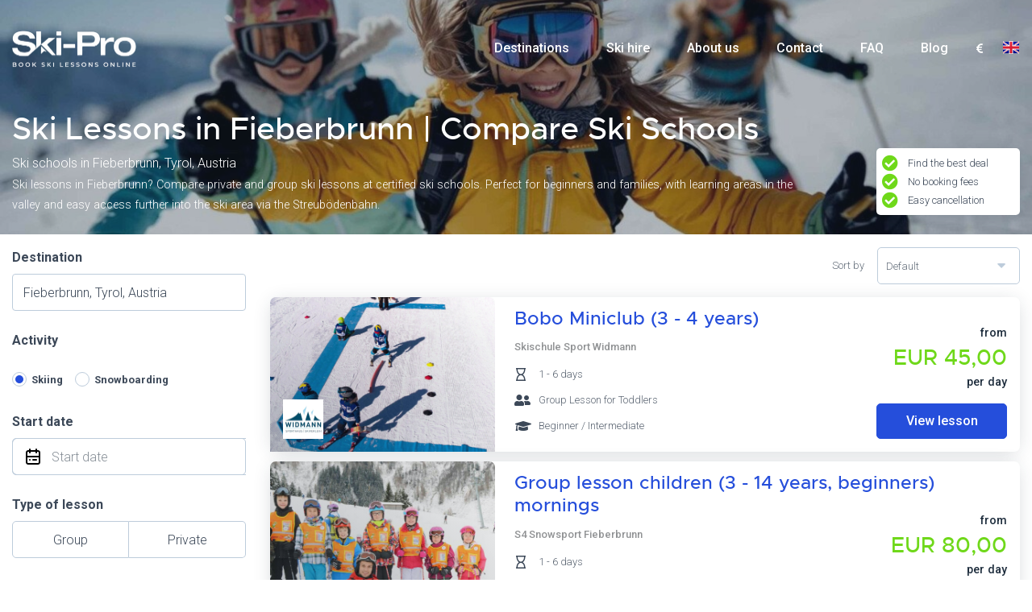

--- FILE ---
content_type: text/html; charset=UTF-8
request_url: https://ski-pro.com/en/ski-lessons/austria/tyrol/fieberbrunn
body_size: 18573
content:
<!DOCTYPE html>
<html lang="en" class="h-100">
<head>
    <meta charset="utf-8">
    <meta http-equiv="X-UA-Compatible" content="IE=edge">
    <meta name="viewport" content="width=device-width, initial-scale=1">
    <link rel="canonical" href="https://ski-pro.com/en/ski-lessons/austria/tyrol/fieberbrunn" />

    <!-- Meta -->
            <title>Ski lessons in Fieberbrunn | Ski-Pro</title>
    <meta name="title" content="Ski lessons in Fieberbrunn">
    <meta name="keywords" content="Skipro">
    <meta name="description" content="Ski lessons in Fieberbrunn for all ages and levels. Compare and book group or private ski lessons with top ski schools in Fieberbrunn. Fast, easy &amp; at the best price.">

    <link rel="shortcut icon" href="https://ski-pro.com/images/favicon.png" type="image/gif" />
    <meta property="og:image" content="https://ski-pro.com/images/ski-pro-fb.jpg" />

    <!-- CSRF Token -->
    <meta name="csrf-token" content="OdhpWHILnvrc9Vu64CsPCuLgyDv7RjOSqcInbwWf">

    
        <!-- Global site tag (gtag.js) - Google Analytics -->
    <script>
        window.dataLayer = window.dataLayer || [];
        function gtag(){dataLayer.push(arguments);}
        gtag('js', new Date());
        gtag('config', 'G-C7Z8DCC1SV');
    </script>
    <!-- Google Analytics -->
    <!-- removed 2nd GA script -->
    <!-- Google Tag Manager -->
    <script>(function(w,d,s,l,i){w[l]=w[l]||[];w[l].push({'gtm.start':
                new Date().getTime(),event:'gtm.js'});var f=d.getElementsByTagName(s)[0],
            j=d.createElement(s),dl=l!='dataLayer'?'&l='+l:'';j.async=true;j.src=
            'https://www.googletagmanager.com/gtm.js?id='+i+dl;f.parentNode.insertBefore(j,f);
        })(window,document,'script','dataLayer','GTM-N3L637F');</script>
    <!-- End Google Tag Manager -->
    </head>
<body class="h-100">
    <!-- Google Tag Manager (noscript) -->
    <noscript><iframe src="https://www.googletagmanager.com/ns.html?id=GTM-N3L637F"
                      height="0" width="0" style="display:none;visibility:hidden"></iframe></noscript>
    <!-- End Google Tag Manager (noscript) -->





<div id="app" class="site-wrapper h-100 d-flex flex-column">
    <header class="header header-brand front">
    <div class="header-wrapper">
        <div class="header-fixed">
            <div class="container">
                <nav class="navbar navbar-expand-lg navbar-light px-0">
                    <a class="navbar-brand brand-logo" href="https://ski-pro.com/en">
                        <img src="https://ski-pro.com/images/ski-logo-white.webp"
                             data-white-logo="https://ski-pro.com/images/ski-logo-white.webp"
                             data-blue-logo="https://ski-pro.com/images/ski-logo.webp"
                             alt="Ski-Pro" width="50%" height="50%">
                    </a>
                    <span class="referrer-logo">
                        <img src=""
                             data-white-logo=""
                             data-blue-logo=""
                             class="referrer-logo d-none" alt="">
                    </span>
                    <button class="navbar-toggler collapsed"
                            type="button"
                            data-toggle="collapse"
                            data-target="#navbarHeader"
                            aria-controls="navbarHeader"
                            aria-expanded="false"
                            aria-label="Toggle navigation">
                        <span></span>
                    </button>
                    <div class="collapse navbar-collapse" id="navbarHeader">
                        <ul class="navbar-nav ml-auto navbar-skipro">
                            <li class="nav-item ">
                                <a class="nav-link"
                                   href="https://ski-pro.com/en/destinations">Destinations</a>
                            </li>
                                                            <li class="nav-item ">
                                                                            <a class="nav-link" href="https://www.alpinresorts.com/en/ski-rental?referer=ski-pro.com">
                                            Ski hire</a>
                                                                    </li>
                                                            <li class="nav-item ">
                                                                            <a class="nav-link" href="https://ski-pro.com/en/about-us"
                                           data-slugs="{&quot;en&quot;:&quot;about-us&quot;,&quot;nl&quot;:&quot;over-ons&quot;,&quot;de&quot;:&quot;uber-uns&quot;,&quot;fr&quot;:&quot;a-propos-de-nous&quot;}">
                                            About us</a>
                                                                    </li>
                                                            <li class="nav-item ">
                                                                            <a class="nav-link" href="https://ski-pro.com/en/contact"
                                           data-slugs="{&quot;en&quot;:&quot;contact&quot;,&quot;nl&quot;:&quot;contact&quot;,&quot;de&quot;:&quot;contact&quot;,&quot;fr&quot;:&quot;contact&quot;}">
                                            Contact</a>
                                                                    </li>
                                                            <li class="nav-item ">
                                                                            <a class="nav-link" href="https://ski-pro.com/en/faq"
                                           data-slugs="{&quot;en&quot;:&quot;faq&quot;,&quot;nl&quot;:&quot;veelgestelde-vragen&quot;,&quot;de&quot;:&quot;haeufig-gestellte-fragen&quot;,&quot;fr&quot;:&quot;questions-frequentes&quot;}">
                                            FAQ</a>
                                                                    </li>
                                                        <li class="nav-item ">
                                <a class="nav-link"
                                   href="https://blog.ski-pro.com/en">
                                    Blog
                                </a>
                            </li>
                        </ul>
                        <div class="d-flex align-items-center justify-content-center header-right">
                            <div class="p-1 pr-lg-3 currency-dropdown">
                                <select name="currency" id="app_currency" class="form-control select2-init"
                                        data-template-item-result="currency"
                                        data-template="brand-small-special"
                                        data-direction="rtl"
                                        data-search="false">
                                                                            <option value="EUR"
                                                data-url="https://ski-pro.com/currency/EUR"
                                            selected>EUR</option>
                                                                            <option value="CHF"
                                                data-url="https://ski-pro.com/currency/CHF"
                                            >CHF</option>
                                                                            <option value="GBP"
                                                data-url="https://ski-pro.com/currency/GBP"
                                            >GBP</option>
                                                                    </select>
                            </div>
                            <div class="p-1 pl-lg-0 country-dropdown" style="margin-top:-19px;">
                                <select name="lang" id="app_lang" class="form-control select2-init"
                                        data-template-item-result="flag"
                                        data-template="brand-small-special"
                                        data-direction="rtl"
                                        data-search="false">
                                                                            <option value="en"
                                                data-url="https://ski-pro.com/en/ski-lessons/austria/tyrol/fieberbrunn"
                                            selected>English</option>
                                                                            <option value="nl"
                                                data-url="https://ski-pro.com/nl/skiles/oostenrijk/tirol/fieberbrunn"
                                            >Dutch</option>
                                                                            <option value="de"
                                                data-url="https://ski-pro.com/de/skikurs/oesterreich/tirol/fieberbrunn"
                                            >German</option>
                                                                            <option value="fr"
                                                data-url="https://ski-pro.com/fr/cours-de-ski/autriche/tyrol/fieberbrunn"
                                            >French</option>
                                                                    </select>
                            </div>
                        </div>
                    </div>
                </nav>
            </div>
        </div>
    </div>
</header>
    <main class="main align-self-stretch">
            <div class="results-page">
        <div class="results-header location-header v2-result-header">
            <div class="bg">
                                <img srcset="https://ski-pro.com/storage/34024/responsive-images/Website-banner-Ski-Pro___responsive_hero_image_3850_1870.jpg 3850w, https://ski-pro.com/storage/34024/responsive-images/Website-banner-Ski-Pro___responsive_hero_image_3221_1564.jpg 3221w, https://ski-pro.com/storage/34024/responsive-images/Website-banner-Ski-Pro___responsive_hero_image_2695_1309.jpg 2695w, https://ski-pro.com/storage/34024/responsive-images/Website-banner-Ski-Pro___responsive_hero_image_2254_1095.jpg 2254w, https://ski-pro.com/storage/34024/responsive-images/Website-banner-Ski-Pro___responsive_hero_image_1886_916.jpg 1886w, https://ski-pro.com/storage/34024/responsive-images/Website-banner-Ski-Pro___responsive_hero_image_1578_766.jpg 1578w, https://ski-pro.com/storage/34024/responsive-images/Website-banner-Ski-Pro___responsive_hero_image_1320_641.jpg 1320w, https://ski-pro.com/storage/34024/responsive-images/Website-banner-Ski-Pro___responsive_hero_image_1104_536.jpg 1104w, https://ski-pro.com/storage/34024/responsive-images/Website-banner-Ski-Pro___responsive_hero_image_924_449.jpg 924w, https://ski-pro.com/storage/34024/responsive-images/Website-banner-Ski-Pro___responsive_hero_image_773_375.jpg 773w, https://ski-pro.com/storage/34024/responsive-images/Website-banner-Ski-Pro___responsive_hero_image_647_314.jpg 647w, [data-uri] 32w" class="image-smart-cover" alt="title.ski_lessons_and_ski_schools_in Fieberbrunn, Tyrol, Austria" title="title.ski_lessons_and_ski_schools_in Fieberbrunn, Tyrol, Austria">
                            </div>
            <div class="container">
                <div class="results-header-box d-flex align-items-end">
                    <div>
                                                    <h1 class="destination"></h1>
                            <h2 class="destination-results d-none d-md-block"></h2>
                                                    <h3 class="destination-introtext d-none d-md-block">Ski lessons in Fieberbrunn? Compare private and group ski lessons at certified ski schools. Perfect for beginners and families, with learning areas in the valley and easy access further into the ski area via the Streubödenbahn.</h3>
                                                <div class="notes">
                                                            <div class="item"><i class="fas fa-check-circle"></i>Find the best deal</div>
                                                            <div class="item"><i class="fas fa-check-circle"></i>No booking fees</div>
                                                            <div class="item"><i class="fas fa-check-circle"></i>Easy cancellation</div>
                                                        <!--- <div class="trustpilot-widget" style="margin:10px" data-locale="en-US" data-template-id="5419b6a8b0d04a076446a9ad" data-businessunit-id="5e4f3f6d7f1d4c0001e4f5e5" data-style-height="24px" data-style-width="100%" data-theme="light">
                                <a href="https://www.trustpilot.com/review/ski-pro.com" target="_blank" rel="noopener">Trustpilot</a>
                            </div> --->
                        </div>
                    </div>
                </div>
            </div>
        </div>
        <div class="search-results v2-search-results">
            <div class="container">
                <div class="row">
                    <div class="col-lg-3 search-results-sidebar">
                        <div class="search-results-actions"
                             data-translations="{&quot;from&quot;:&quot;from&quot;,&quot;fill_data&quot;:&quot;Please fill data in search form&quot;,&quot;choose_lessons&quot;:&quot;View lesson&quot;,&quot;reviews&quot;:&quot;Reviews&quot;}"
                             data-url="https://ski-pro.com/ajax/search_lessons">

                            <form action="https://ski-pro.com/en/ski-lessons/austria/tyrol/fieberbrunn"
                                  data-url="https://ski-pro.com/en"
                                  method="GET"
                                  id="search_lessons">
                                <input type="hidden" name="sort" class="sort-filter trigger-change" value="default">
                                <input type="hidden" name="per_page" class="per-page-filter trigger-change" value="20">
                                <input type="hidden" name="page" class="page-filter trigger-change" value="1">
                                <div class="srs-group with-logic">
                                    <div class="form-group mb-4 srs-destination">
                                        <label for="search_destination">Destination</label>
                                        <input type="text" class="form-control form-control-md autocomplete-control"
                                               data-url="https://ski-pro.com/ajax/destinations"
                                               id="search_destination"
                                               value="Fieberbrunn, Tyrol, Austria"
                                               data-target-submit="#search_lessons"
                                               data-lpignore="true"
                                               autocomplete="off"
                                               placeholder="Where are you going?">
                                        <input type="hidden" id="hs_country" value="austria">
                                        <input type="hidden" id="hs_region" value="tyrol">
                                        <input type="hidden" id="hs_location" value="fieberbrunn">

                                    </div>

                                    <div class="form-group">
                                        <label for="search-activity">Activity</label>

                                        <div class=" mb-4 srs-type">
                                            <div class="form-check form-check-inline">
                                                <input class="form-check-input trigger-change" type="radio" data-value="0" name="activity" id="type_skiing" value="ski-lessons" checked>
                                                <label class="form-check-label" for="type_skiing">Skiing</label>
                                            </div>
                                            <div class="form-check form-check-inline">
                                                <input class="form-check-input trigger-change" type="radio" data-value="1" name="activity" id="type_snowboarding" value="snowboard-lessons">
                                                <label class="form-check-label" for="type_snowboarding">Snowboarding</label>
                                            </div>
                                        </div>

                                    </div>
                                    <div class="form-group mb-4 static srs-date">
                                        <label for="search_start_date">
                                            Start date
                                        </label>
                                        <div class="input-group date datetimepicker-default direction-left"
                                             id="search_start_date"
                                             data-min="23/01/2026"
                                             data-target-input="nearest">
                                            <input type="text" class="form-control form-control-md datetimepicker-input trigger-change" name="start_date"
                                                   placeholder="Start date"
                                                   autocomplete="off"
                                                   value="21/01/2026"
                                                   data-target="#search_start_date">
                                            <div class="input-group-append" data-target="#search_start_date" data-toggle="datetimepicker">
                                                <div class="input-group-text">
                                                    <i class="sp-calendar"></i>
                                                </div>
                                            </div>
                                        </div>
                                    </div>
                                    <div class="form-group mb-4 srs-lesson">
                                        <label for="search_type_of_lesson">Type of lesson</label>
                                        <div class="select-switcher loading medium">
                                            <select id="search_type_of_lesson" class="trigger-change" name="type">
                                                <option></option>
                                                <option value="1">Group</option>
                                                <option value="0">Private</option>
                                            </select>
                                            <div class="select-switcher-option select-switcher-item no-icons">
                                                Group
                                            </div>
                                            <div class="select-switcher-option select-switcher-item no-icons">
                                                Private
                                            </div>
                                        </div>
                                    </div>
                                    <div class="form-group mb-4 static srs-participants">
                                        <label for="participants">Participants</label>
                                        <div data-amount-counter-limit="12" data-min="1" class="amount-counter medium horizontal">
                                            <a href="#" class="ac-nav ac-minus"><span class="glyphicon glyphicon-minus"></span></a>
                                            <input value="1" class="form-control form-control-md participants-range trigger-change"
                                                   placeholder="Participants"
                                                   id="participants"
                                                   name="participants">
                                            <a href="#" class="ac-nav ac-plus"><span class="glyphicon glyphicon-plus"></span></a>
                                        </div>
                                    </div>
                                </div>
                                <div class="srs-group mb-4">
                                    <h3>Filters</h3>
                                    <div class="srs-item" id="filter-group-age">
                                        <h4>Age group</h4>
                                                                                    <div class="form-check form-group mb-2">
                                                <input class="form-check-input trigger-change filter-input" type="checkbox"
                                                       name="ages[]"
                                                       value="10"
                                                       id="age_10" >
                                                <label class="form-check-label" for="age_10">
                                                    Children
                                                </label>
                                            </div>
                                                                                    <div class="form-check form-group mb-2">
                                                <input class="form-check-input trigger-change filter-input" type="checkbox"
                                                       name="ages[]"
                                                       value="11"
                                                       id="age_11" >
                                                <label class="form-check-label" for="age_11">
                                                    Teenagers
                                                </label>
                                            </div>
                                                                                    <div class="form-check form-group mb-2">
                                                <input class="form-check-input trigger-change filter-input" type="checkbox"
                                                       name="ages[]"
                                                       value="12"
                                                       id="age_12" >
                                                <label class="form-check-label" for="age_12">
                                                    Adults
                                                </label>
                                            </div>
                                                                                    <div class="form-check form-group mb-2">
                                                <input class="form-check-input trigger-change filter-input" type="checkbox"
                                                       name="ages[]"
                                                       value="59"
                                                       id="age_59" >
                                                <label class="form-check-label" for="age_59">
                                                    Toddlers
                                                </label>
                                            </div>
                                                                            </div>
                                    <div class="srs-item" id="filter-group-level">
                                        <h4>Experience level</h4>
                                                                                    <div class="form-check form-group mb-2">
                                                <input class="form-check-input trigger-change filter-input" type="checkbox"
                                                       name="levels[]"
                                                       value="13"
                                                       id="level_13" >
                                                <label class="form-check-label" for="level_13">
                                                    Beginner
                                                </label>
                                            </div>
                                                                                    <div class="form-check form-group mb-2">
                                                <input class="form-check-input trigger-change filter-input" type="checkbox"
                                                       name="levels[]"
                                                       value="14"
                                                       id="level_14" >
                                                <label class="form-check-label" for="level_14">
                                                    Intermediate
                                                </label>
                                            </div>
                                                                                    <div class="form-check form-group mb-2">
                                                <input class="form-check-input trigger-change filter-input" type="checkbox"
                                                       name="levels[]"
                                                       value="15"
                                                       id="level_15" >
                                                <label class="form-check-label" for="level_15">
                                                    Advanced
                                                </label>
                                            </div>
                                                                                    <div class="form-check form-group mb-2">
                                                <input class="form-check-input trigger-change filter-input" type="checkbox"
                                                       name="levels[]"
                                                       value="16"
                                                       id="level_16" >
                                                <label class="form-check-label" for="level_16">
                                                    Expert
                                                </label>
                                            </div>
                                                                            </div>
                                    <div class="srs-item" id="filter-group-language">
                                        <h4>Language</h4>
                                                                                    <div class="form-check form-group mb-2">
                                                <input class="form-check-input trigger-change filter-input" type="checkbox"
                                                       name="languages[]"
                                                       value="38"
                                                       id="language_38" >
                                                <label class="form-check-label" for="language_38">
                                                    English
                                                </label>
                                            </div>
                                                                                    <div class="form-check form-group mb-2">
                                                <input class="form-check-input trigger-change filter-input" type="checkbox"
                                                       name="languages[]"
                                                       value="39"
                                                       id="language_39" >
                                                <label class="form-check-label" for="language_39">
                                                    German
                                                </label>
                                            </div>
                                                                                    <div class="form-check form-group mb-2">
                                                <input class="form-check-input trigger-change filter-input" type="checkbox"
                                                       name="languages[]"
                                                       value="40"
                                                       id="language_40" >
                                                <label class="form-check-label" for="language_40">
                                                    French
                                                </label>
                                            </div>
                                                                                    <div class="form-check form-group mb-2">
                                                <input class="form-check-input trigger-change filter-input" type="checkbox"
                                                       name="languages[]"
                                                       value="41"
                                                       id="language_41" >
                                                <label class="form-check-label" for="language_41">
                                                    Italian
                                                </label>
                                            </div>
                                                                                    <div class="form-check form-group mb-2">
                                                <input class="form-check-input trigger-change filter-input" type="checkbox"
                                                       name="languages[]"
                                                       value="42"
                                                       id="language_42" >
                                                <label class="form-check-label" for="language_42">
                                                    Spanish
                                                </label>
                                            </div>
                                                                                    <div class="form-check form-group mb-2">
                                                <input class="form-check-input trigger-change filter-input" type="checkbox"
                                                       name="languages[]"
                                                       value="43"
                                                       id="language_43" >
                                                <label class="form-check-label" for="language_43">
                                                    Portuguese
                                                </label>
                                            </div>
                                                                                    <div class="form-check form-group mb-2">
                                                <input class="form-check-input trigger-change filter-input" type="checkbox"
                                                       name="languages[]"
                                                       value="44"
                                                       id="language_44" >
                                                <label class="form-check-label" for="language_44">
                                                    Russian
                                                </label>
                                            </div>
                                                                                    <div class="form-check form-group mb-2">
                                                <input class="form-check-input trigger-change filter-input" type="checkbox"
                                                       name="languages[]"
                                                       value="45"
                                                       id="language_45" >
                                                <label class="form-check-label" for="language_45">
                                                    Dutch
                                                </label>
                                            </div>
                                                                                    <div class="form-check form-group mb-2">
                                                <input class="form-check-input trigger-change filter-input" type="checkbox"
                                                       name="languages[]"
                                                       value="60"
                                                       id="language_60" >
                                                <label class="form-check-label" for="language_60">
                                                    Danish
                                                </label>
                                            </div>
                                                                                    <div class="form-check form-group mb-2">
                                                <input class="form-check-input trigger-change filter-input" type="checkbox"
                                                       name="languages[]"
                                                       value="61"
                                                       id="language_61" >
                                                <label class="form-check-label" for="language_61">
                                                    Swedish
                                                </label>
                                            </div>
                                                                                    <div class="form-check form-group mb-2">
                                                <input class="form-check-input trigger-change filter-input" type="checkbox"
                                                       name="languages[]"
                                                       value="62"
                                                       id="language_62" >
                                                <label class="form-check-label" for="language_62">
                                                    Norwegian
                                                </label>
                                            </div>
                                                                                    <div class="form-check form-group mb-2">
                                                <input class="form-check-input trigger-change filter-input" type="checkbox"
                                                       name="languages[]"
                                                       value="63"
                                                       id="language_63" >
                                                <label class="form-check-label" for="language_63">
                                                    Hungarian
                                                </label>
                                            </div>
                                                                                    <div class="form-check form-group mb-2">
                                                <input class="form-check-input trigger-change filter-input" type="checkbox"
                                                       name="languages[]"
                                                       value="64"
                                                       id="language_64" >
                                                <label class="form-check-label" for="language_64">
                                                    Bulgarian
                                                </label>
                                            </div>
                                                                                    <div class="form-check form-group mb-2">
                                                <input class="form-check-input trigger-change filter-input" type="checkbox"
                                                       name="languages[]"
                                                       value="65"
                                                       id="language_65" >
                                                <label class="form-check-label" for="language_65">
                                                    Polish
                                                </label>
                                            </div>
                                                                            </div>
                                    <div class="srs-item" id="filter-group-service">
                                        <h4>Additional service</h4>
                                        <div class="form-check form-group mb-2">
                                            <input class="form-check-input trigger-change filter-input" type="checkbox"
                                                   name="lunch"
                                                   value="1"
                                                   id="lunch">
                                            <label class="form-check-label" for="lunch">
                                                Lunch
                                            </label>
                                        </div>
                                        <div class="form-check form-group mb-2">
                                            <input class="form-check-input trigger-change filter-input" type="checkbox"
                                                   name="equipment"
                                                   value="1"
                                                   id="equipment">
                                            <label class="form-check-label" for="equipment">
                                                Equipment rental
                                            </label>
                                        </div>
                                    </div>
                                </div>
                                <a href="#" class="btn-reset btn-reset-filters">Reset filters</a>
                                <div class="modal fade" id="filterModal" tabindex="-1" role="dialog" aria-labelledby="exampleModalCenterTitle" aria-hidden="true">
                                    <div class="modal-dialog modal-dialog-centered bd-example-modal-xl" role="document">
                                        <div class="modal-content">
                                            <div class="modal-header">
                                                <h5 class="modal-title" id="exampleModalCenterTitle">Search and Filters</h5>
                                                <button type="button" class="close" data-dismiss="modal" aria-label="Close">
                                                    <span aria-hidden="true">&times;</span>
                                                </button>
                                            </div>
                                            <div class="modal-body"></div>
                                            <div class="modal-footer">
                                                <button type="button" class="btn btn-secondary" data-dismiss="modal">Close</button>
                                                <button type="button" class="btn btn-primary" data-dismiss="modal">Search</button>
                                            </div>
                                        </div>
                                    </div>
                                </div>
                            </form>
                        </div>
                    </div>
                    <div class="col-lg-9 search-results-content">
                        <div class="search-results-bar">
                            <div class="srb-right">
                                <div class="srb-group d-lg-flex">
                                    <label for="sort_by">Sort by</label>
                                    <select name="sort_by" id="sort_by" class="form-control select2-init" data-placeholder="Select sorting .." data-search="false">
                                        <option></option>
                                        <option value="default"  selected>Default</option>
                                        <option value="price" >Price (low to high)</option>
                                        <option value="alpha" >Alphabetically (A-Z)</option>
                                        <option value="reviews" >Reviews (high to low)</option>
                                    </select>
                                </div>
                            </div>
                            <div class="srb-left">
                                <div class="search-tag-wrapper">
                                    <div class="search-tag-scroll">
                                        <div class="search-tag-list owl-carousel"></div>
                                    </div>
                                </div>
                            </div>
                            <a href="#" class="btn btn-primary d-block d-lg-none" data-toggle="modal" data-target="#filterModal">Filter</a>
                        </div>
                        <div class="search-results-list"></div>
                        <div class="search-results-footer">
                            <div class="d-block d-md-flex justify-content-between">
                                <div class="srb-group d-flex justify-content-center justify-content-md-start">
                                    <label for="page">Results per page</label>
                                    <div class="d-flex justify-content-center justify-content-md-start">
                                        <div class="page-field">
                                            <select name="per_page" id="per_page" class="form-control select2-init" data-search="false">
                                                                                                    <option value="5" >5</option>
                                                                                                    <option value="10" >10</option>
                                                                                                    <option value="15" >15</option>
                                                                                                    <option value="20"  selected>20</option>
                                                                                            </select>
                                        </div>
                                    </div>
                                </div>
                                <div class="srb-group d-lg-flex pagination-row justify-content-center justify-content-md-start">
                                    <label>Page</label>
                                </div>
                            </div>
                        </div>
                    </div>
                </div>
            </div>
        </div>
    </div>
    <div class="results-description">
        <div class="container">
                            <div class="description"><p>Looking to experience the magic of skiing in the heart of the Austrian Alps? Fieberbrunn is your perfect winter playground! Whether you're a first-time skier or an experienced snow lover looking to fine-tune your skills, the right ski lessons can make all the difference. With its beautiful slopes, welcoming atmosphere, and top-notch ski schools, Fieberbrunn is the ideal destination for anyone wanting to learn to ski in Fieberbrunn.</p>
<h2>Why Fieberbrunn is Perfect for Ski Lessons</h2>
<p>Fieberbrunn is part of the Skicircus Saalbach Hinterglemm Leogang Fieberbrunn, one of the largest and most diverse ski areas in Austria. Its range of terrains makes it the perfect spot for both beginners and seasoned skiers. Whether you're interested in a group ski course in Fieberbrunn to meet fellow enthusiasts or prefer private ski lessons in Fieberbrunn for one-on-one coaching, there's something for everyone.</p>
<h2>Top Ski Schools in Fieberbrunn</h2>
<p>At Ski-Pro, we partner with the best ski schools in Fieberbrunn to provide high-quality instruction for all ages and abilities. Whether you're aiming to conquer the basics or master the slopes, we've got you covered with two excellent schools. Skischule Sport Widmann<span style="font-family: -apple-system, BlinkMacSystemFont, 'Segoe UI', Roboto, Oxygen, Ubuntu, Cantarell, 'Open Sans', 'Helvetica Neue', sans-serif;">&nbsp;is known for its experienced and friendly instructors who make learning to ski fun and rewarding. Whether you're joining a </span>group ski course in Fieberbrunn<span style="font-family: -apple-system, BlinkMacSystemFont, 'Segoe UI', Roboto, Oxygen, Ubuntu, Cantarell, 'Open Sans', 'Helvetica Neue', sans-serif;"> or opting for private lessons, the team at Skischule Sport Widmann is dedicated to helping you progress at your own pace while enjoying every moment. </span><span style="font-family: -apple-system, BlinkMacSystemFont, 'Segoe UI', Roboto, Oxygen, Ubuntu, Cantarell, 'Open Sans', 'Helvetica Neue', sans-serif;">If you're looking for more tailored instruction, </span>S4 Snowsport Fieberbrunn<span style="font-family: -apple-system, BlinkMacSystemFont, 'Segoe UI', Roboto, Oxygen, Ubuntu, Cantarell, 'Open Sans', 'Helvetica Neue', sans-serif;"> is an excellent choice. With smaller class sizes and personalized lessons, their experienced </span>ski instructors in Fieberbrunn<span style="font-family: -apple-system, BlinkMacSystemFont, 'Segoe UI', Roboto, Oxygen, Ubuntu, Cantarell, 'Open Sans', 'Helvetica Neue', sans-serif;"> focus on your individual needs, ensuring a more focused and effective learning experience.</span></p>
<h2>Group vs. Private Ski Lessons in Fieberbrunn: What&rsquo;s Right for You?</h2>
<p>One of the great things about booking with Ski-Pro is the variety of options available to suit every skier&rsquo;s preferences.</p>
<h3>Group ski courses in Fieberbrunn</h3>
<p><span style="font-family: -apple-system, BlinkMacSystemFont, 'Segoe UI', Roboto, Oxygen, Ubuntu, Cantarell, 'Open Sans', 'Helvetica Neue', sans-serif;">If you're someone who thrives in a social learning environment, a group course is a fantastic way to connect with fellow learners. Share the joy (and challenges) of mastering your ski skills together, while having fun on the slopes.</span></p>
<h3>Private ski lessons in Fieberbrunn</h3>
<p><span style="font-family: -apple-system, BlinkMacSystemFont, 'Segoe UI', Roboto, Oxygen, Ubuntu, Cantarell, 'Open Sans', 'Helvetica Neue', sans-serif;">For those looking for a more personalized experience, private lessons offer one-on-one attention. Whether you're a beginner needing extra guidance or an advanced skier aiming to perfect your turns, a private lesson provides customized coaching to fast-track your progress.</span></p>
<h2>Why Book Your Ski Lessons with Ski-Pro?</h2>
<p>Booking your ski lessons in Fieberbrunn through Ski-Pro ensures that you have access to the best instructors and schools, with the convenience of online booking. You can easily compare options, choose your preferred ski school, and find the ideal lesson type to suit your level and schedule. Whether you&rsquo;re a complete beginner or a seasoned skier looking to refine your technique, Ski-Pro connects you with trusted ski instructors in Fieberbrunn who are passionate about sharing their love for the sport. Our partner schools, Skischule Sport Widmann and S4 Snowsport Fieberbrunn, are committed to making your ski journey both enjoyable and rewarding.</p>
<h2>Ready to Hit the Slopes?</h2>
<p>If you're eager to learn to ski in Fieberbrunn, there's no better time to start than now. Book your ski lessons in Fieberbrunn with Ski-Pro and get ready for an unforgettable winter adventure! With world-class ski schools and expert instructors, your time on the slopes will be packed with fun, excitement, and progress. Don't wait&mdash;embrace the thrill of skiing in Fieberbrunn today with Ski-Pro! Whether you're booking a group ski course in Fieberbrunn or private ski lessons in Fieberbrunn, we make it easy for you to find the perfect fit for your next alpine adventure.</p></div>
                    </div>
    </div>
    </main>
    <footer class="footer d-flex mt-auto" id="footer">
    <div class="footer-wrapper flex-grow-1">
        <div class="footer-top">
            <div class="container">
                <div class="row">
                    <div class="col-lg-3 col-md-6 text-md-left text-center">
                        <h3>Ski-Pro B.V.</h3>
                        <div class="contact-info">
                            <p>
                                UK <a href="tel:+44 0808 304 8371">+44 (0)808 304 8371</a><br>
                                NL <a href="tel:+31 0575 788 002">+31 (0)575 788 002</a><br>
                            </p>
                            <p class="d-block d-md-none">Registered under Dutch Chamber of Commerce no. 76144720</p>
                            <p class="d-block d-md-none">VAT: NL860523263B01</p>
                        </div>
                    </div>
                    <div class="col-lg-3 col-md-6 text-md-left text-center">
                        <h3>Navigation</h3>
                        <ul class="nav d-block">
                            <li class="nav-item ">
                                <a href="https://ski-pro.com/en">Home</a>
                            </li>
                            <li class="nav-item ">
                                <a href="https://ski-pro.com/en/destinations">Destinations</a>
                            </li>
                                                            <li class="nav-item ">
                                    <a href="https://ski-pro.com/en/about-us" data-slugs="{&quot;en&quot;:&quot;about-us&quot;,&quot;nl&quot;:&quot;over-ons&quot;,&quot;de&quot;:&quot;uber-uns&quot;,&quot;fr&quot;:&quot;a-propos-de-nous&quot;}">About us</a>
                                </li>
                                                            <li class="nav-item ">
                                    <a href="https://ski-pro.com/en/contact" data-slugs="{&quot;en&quot;:&quot;contact&quot;,&quot;nl&quot;:&quot;contact&quot;,&quot;de&quot;:&quot;contact&quot;,&quot;fr&quot;:&quot;contact&quot;}">Contact</a>
                                </li>
                                                            <li class="nav-item ">
                                    <a href="https://ski-pro.com/en/faq" data-slugs="{&quot;en&quot;:&quot;faq&quot;,&quot;nl&quot;:&quot;veelgestelde-vragen&quot;,&quot;de&quot;:&quot;haeufig-gestellte-fragen&quot;,&quot;fr&quot;:&quot;questions-frequentes&quot;}">FAQ</a>
                                </li>
                                                        <li class="nav-item ">
                                <a href="https://ski-pro.com/en/sitemap">Sitemap</a>
                            </li>
                        </ul>
                    </div>
                    <div class="col-lg-3 col-md-6 text-md-left text-center">
                        <h3>Find us on Social Media</h3>
                        <ul class="social-buttons d-flex justify-content-md-start justify-content-center">
                            <li class="pr-3"><a href="https://www.facebook.com/skiprofs/" target="_blank" aria-label="Facebook"><i class="fab fa-facebook"></i></a></li>
                            <li class="pr-3"><a href="https://www.instagram.com/skipro_official/" target="_blank" aria-label="Instagram"><i class="fab fa-instagram"></i></a></li>
                        </ul>
                    </div>
                                    </div>
            </div>
        </div>
        <div class="footer-bottom">
            <div class="container text-md-left text-center">
                <div class="row">
                    <div class="col-md-8">
                        <div class="copyright">Copyright Ski-Pro 2026 - All Rights Reserved <span class="d-none d-md-inline"> - Registered under Dutch Chamber of Commerce no. 76144720 - VAT: NL860523263B01</span></div>
                    </div>
                    <div class="col-md-4">
                        <div class="nav-lang d-flex justify-content-md-end justify-content-center align-items-center">
                                                            <a href="https://ski-pro.com/en/ski-lessons/austria/tyrol/fieberbrunn" class=""><img
                                        src="https://ski-pro.com/images/flags/en.svg" alt="English" width="100%" height="100%"></a>
                                                            <a href="https://ski-pro.com/nl/skiles/oostenrijk/tirol/fieberbrunn" class="pl-2"><img
                                        src="https://ski-pro.com/images/flags/nl.svg" alt="Dutch" width="100%" height="100%"></a>
                                                            <a href="https://ski-pro.com/de/skikurs/oesterreich/tirol/fieberbrunn" class="pl-2"><img
                                        src="https://ski-pro.com/images/flags/de.svg" alt="German" width="100%" height="100%"></a>
                                                            <a href="https://ski-pro.com/fr/cours-de-ski/autriche/tyrol/fieberbrunn" class="pl-2"><img
                                        src="https://ski-pro.com/images/flags/fr.svg" alt="French" width="100%" height="100%"></a>
                                                    </div>
                    </div>
                </div>
            </div>
        </div>
    </div>
</footer>
</div>
<!-- Modals -->
<!-- JavaScripts -->
<script type="text/javascript">
    var Ziggy = {
        namedRoutes: {"ajax_discount_code.apply":{"uri":"ajax\/discount_code\/{lesson_slug}","methods":["POST"],"domain":null},"ajax_booking_paid":{"uri":"ajax\/paid\/{booking}","methods":["POST"],"domain":null},"ajax_booking_location_pay":{"uri":"ajax\/location-pay\/{booking}","methods":["POST"],"domain":null},"ajax_regions":{"uri":"management\/country-region\/{country}","methods":["POST"],"domain":null},"ajax_locations":{"uri":"management\/country-locations\/{country}","methods":["POST"],"domain":null},"ajax_destinations":{"uri":"ajax\/destinations","methods":["GET","HEAD"],"domain":null},"ajax_validate_referrer_code":{"uri":"ajax\/validate\/referrer-code","methods":["POST"],"domain":null},"ajax_referrer_logo":{"uri":"ajax\/get\/referrer-logo","methods":["POST"],"domain":null},"ajax_lessons_search":{"uri":"ajax\/search_lessons","methods":["POST"],"domain":null},"ajax_lessons_prices_overview":{"uri":"ajax\/prices_overview\/{product}","methods":["POST"],"domain":null},"ajax_lesson_price":{"uri":"ajax\/lesson_price\/{lesson_slug}","methods":["GET","HEAD"],"domain":null},"ajax_period_shifts":{"uri":"ajax\/period_shifts\/{product}","methods":["POST"],"domain":null},"ajax_equipment_offers":{"uri":"ajax\/equipment\/offers\/{lesson_slug}","methods":["POST"],"domain":null},"logo-ajax.index":{"uri":"ajax\/schools\/{school}\/logo-list","methods":["POST"],"domain":null},"logo-ajax.store":{"uri":"ajax\/schools\/{school}\/logo-save","methods":["POST"],"domain":null},"logo-ajax.destroy":{"uri":"ajax\/schools\/{school}\/logo-destroy","methods":["POST"],"domain":null},"document-ajax.index":{"uri":"ajax\/products\/{product}\/document-list","methods":["POST"],"domain":null},"document-ajax.store":{"uri":"ajax\/products\/{product}\/document-save","methods":["POST"],"domain":null},"document-ajax.destroy":{"uri":"ajax\/products\/{product}\/document-destroy","methods":["POST"],"domain":null},"photo-ajax.index":{"uri":"ajax\/products\/{product}\/photo-list","methods":["POST"],"domain":null},"photo-ajax.store":{"uri":"ajax\/products\/{product}\/photo-save","methods":["POST"],"domain":null},"photo-ajax.destroy":{"uri":"ajax\/products\/{product}\/photo-destroy","methods":["POST"],"domain":null},"photo-ajax.sorting":{"uri":"ajax\/products\/{product}\/photo-sorting","methods":["POST"],"domain":null}},
        baseUrl: 'https://ski-pro.com/',
        baseProtocol: 'https',
        baseDomain: 'ski-pro.com',
        basePort: false,
        defaultParameters: []
    };

    !function(e,t){"object"==typeof exports&&"object"==typeof module?module.exports=t():"function"==typeof define&&define.amd?define("route",[],t):"object"==typeof exports?exports.route=t():e.route=t()}(this,function(){return function(e){var t={};function r(n){if(t[n])return t[n].exports;var o=t[n]={i:n,l:!1,exports:{}};return e[n].call(o.exports,o,o.exports,r),o.l=!0,o.exports}return r.m=e,r.c=t,r.d=function(e,t,n){r.o(e,t)||Object.defineProperty(e,t,{enumerable:!0,get:n})},r.r=function(e){"undefined"!=typeof Symbol&&Symbol.toStringTag&&Object.defineProperty(e,Symbol.toStringTag,{value:"Module"}),Object.defineProperty(e,"__esModule",{value:!0})},r.t=function(e,t){if(1&t&&(e=r(e)),8&t)return e;if(4&t&&"object"==typeof e&&e&&e.__esModule)return e;var n=Object.create(null);if(r.r(n),Object.defineProperty(n,"default",{enumerable:!0,value:e}),2&t&&"string"!=typeof e)for(var o in e)r.d(n,o,function(t){return e[t]}.bind(null,o));return n},r.n=function(e){var t=e&&e.__esModule?function(){return e.default}:function(){return e};return r.d(t,"a",t),t},r.o=function(e,t){return Object.prototype.hasOwnProperty.call(e,t)},r.p="",r(r.s=5)}([function(e,t,r){"use strict";var n=Object.prototype.hasOwnProperty,o=Array.isArray,i=function(){for(var e=[],t=0;t<256;++t)e.push("%"+((t<16?"0":"")+t.toString(16)).toUpperCase());return e}(),a=function(e,t){for(var r=t&&t.plainObjects?Object.create(null):{},n=0;n<e.length;++n)void 0!==e[n]&&(r[n]=e[n]);return r};e.exports={arrayToObject:a,assign:function(e,t){return Object.keys(t).reduce(function(e,r){return e[r]=t[r],e},e)},combine:function(e,t){return[].concat(e,t)},compact:function(e){for(var t=[{obj:{o:e},prop:"o"}],r=[],n=0;n<t.length;++n)for(var i=t[n],a=i.obj[i.prop],u=Object.keys(a),c=0;c<u.length;++c){var l=u[c],s=a[l];"object"==typeof s&&null!==s&&-1===r.indexOf(s)&&(t.push({obj:a,prop:l}),r.push(s))}return function(e){for(;e.length>1;){var t=e.pop(),r=t.obj[t.prop];if(o(r)){for(var n=[],i=0;i<r.length;++i)void 0!==r[i]&&n.push(r[i]);t.obj[t.prop]=n}}}(t),e},decode:function(e,t,r){var n=e.replace(/\+/g," ");if("iso-8859-1"===r)return n.replace(/%[0-9a-f]{2}/gi,unescape);try{return decodeURIComponent(n)}catch(e){return n}},encode:function(e,t,r){if(0===e.length)return e;var n=e;if("symbol"==typeof e?n=Symbol.prototype.toString.call(e):"string"!=typeof e&&(n=String(e)),"iso-8859-1"===r)return escape(n).replace(/%u[0-9a-f]{4}/gi,function(e){return"%26%23"+parseInt(e.slice(2),16)+"%3B"});for(var o="",a=0;a<n.length;++a){var u=n.charCodeAt(a);45===u||46===u||95===u||126===u||u>=48&&u<=57||u>=65&&u<=90||u>=97&&u<=122?o+=n.charAt(a):u<128?o+=i[u]:u<2048?o+=i[192|u>>6]+i[128|63&u]:u<55296||u>=57344?o+=i[224|u>>12]+i[128|u>>6&63]+i[128|63&u]:(a+=1,u=65536+((1023&u)<<10|1023&n.charCodeAt(a)),o+=i[240|u>>18]+i[128|u>>12&63]+i[128|u>>6&63]+i[128|63&u])}return o},isBuffer:function(e){return!(!e||"object"!=typeof e||!(e.constructor&&e.constructor.isBuffer&&e.constructor.isBuffer(e)))},isRegExp:function(e){return"[object RegExp]"===Object.prototype.toString.call(e)},merge:function e(t,r,i){if(!r)return t;if("object"!=typeof r){if(o(t))t.push(r);else{if(!t||"object"!=typeof t)return[t,r];(i&&(i.plainObjects||i.allowPrototypes)||!n.call(Object.prototype,r))&&(t[r]=!0)}return t}if(!t||"object"!=typeof t)return[t].concat(r);var u=t;return o(t)&&!o(r)&&(u=a(t,i)),o(t)&&o(r)?(r.forEach(function(r,o){if(n.call(t,o)){var a=t[o];a&&"object"==typeof a&&r&&"object"==typeof r?t[o]=e(a,r,i):t.push(r)}else t[o]=r}),t):Object.keys(r).reduce(function(t,o){var a=r[o];return n.call(t,o)?t[o]=e(t[o],a,i):t[o]=a,t},u)}}},function(e,t,r){"use strict";var n=String.prototype.replace,o=/%20/g,i=r(0),a={RFC1738:"RFC1738",RFC3986:"RFC3986"};e.exports=i.assign({default:a.RFC3986,formatters:{RFC1738:function(e){return n.call(e,o,"+")},RFC3986:function(e){return String(e)}}},a)},function(e,t,r){"use strict";var n=r(3),o=r(4),i=r(1);e.exports={formats:i,parse:o,stringify:n}},function(e,t,r){"use strict";var n=r(0),o=r(1),i=Object.prototype.hasOwnProperty,a={brackets:function(e){return e+"[]"},comma:"comma",indices:function(e,t){return e+"["+t+"]"},repeat:function(e){return e}},u=Array.isArray,c=Array.prototype.push,l=function(e,t){c.apply(e,u(t)?t:[t])},s=Date.prototype.toISOString,f=o.default,p={addQueryPrefix:!1,allowDots:!1,charset:"utf-8",charsetSentinel:!1,delimiter:"&",encode:!0,encoder:n.encode,encodeValuesOnly:!1,format:f,formatter:o.formatters[f],indices:!1,serializeDate:function(e){return s.call(e)},skipNulls:!1,strictNullHandling:!1},d=function e(t,r,o,i,a,c,s,f,d,y,h,m,b){var g,v=t;if("function"==typeof s?v=s(r,v):v instanceof Date?v=y(v):"comma"===o&&u(v)&&(v=v.join(",")),null===v){if(i)return c&&!m?c(r,p.encoder,b):r;v=""}if("string"==typeof(g=v)||"number"==typeof g||"boolean"==typeof g||"symbol"==typeof g||"bigint"==typeof g||n.isBuffer(v))return c?[h(m?r:c(r,p.encoder,b))+"="+h(c(v,p.encoder,b))]:[h(r)+"="+h(String(v))];var O,w=[];if(void 0===v)return w;if(u(s))O=s;else{var j=Object.keys(v);O=f?j.sort(f):j}for(var P=0;P<O.length;++P){var x=O[P];a&&null===v[x]||(u(v)?l(w,e(v[x],"function"==typeof o?o(r,x):r,o,i,a,c,s,f,d,y,h,m,b)):l(w,e(v[x],r+(d?"."+x:"["+x+"]"),o,i,a,c,s,f,d,y,h,m,b)))}return w};e.exports=function(e,t){var r,n=e,c=function(e){if(!e)return p;if(null!==e.encoder&&void 0!==e.encoder&&"function"!=typeof e.encoder)throw new TypeError("Encoder has to be a function.");var t=e.charset||p.charset;if(void 0!==e.charset&&"utf-8"!==e.charset&&"iso-8859-1"!==e.charset)throw new TypeError("The charset option must be either utf-8, iso-8859-1, or undefined");var r=o.default;if(void 0!==e.format){if(!i.call(o.formatters,e.format))throw new TypeError("Unknown format option provided.");r=e.format}var n=o.formatters[r],a=p.filter;return("function"==typeof e.filter||u(e.filter))&&(a=e.filter),{addQueryPrefix:"boolean"==typeof e.addQueryPrefix?e.addQueryPrefix:p.addQueryPrefix,allowDots:void 0===e.allowDots?p.allowDots:!!e.allowDots,charset:t,charsetSentinel:"boolean"==typeof e.charsetSentinel?e.charsetSentinel:p.charsetSentinel,delimiter:void 0===e.delimiter?p.delimiter:e.delimiter,encode:"boolean"==typeof e.encode?e.encode:p.encode,encoder:"function"==typeof e.encoder?e.encoder:p.encoder,encodeValuesOnly:"boolean"==typeof e.encodeValuesOnly?e.encodeValuesOnly:p.encodeValuesOnly,filter:a,formatter:n,serializeDate:"function"==typeof e.serializeDate?e.serializeDate:p.serializeDate,skipNulls:"boolean"==typeof e.skipNulls?e.skipNulls:p.skipNulls,sort:"function"==typeof e.sort?e.sort:null,strictNullHandling:"boolean"==typeof e.strictNullHandling?e.strictNullHandling:p.strictNullHandling}}(t);"function"==typeof c.filter?n=(0,c.filter)("",n):u(c.filter)&&(r=c.filter);var s,f=[];if("object"!=typeof n||null===n)return"";s=t&&t.arrayFormat in a?t.arrayFormat:t&&"indices"in t?t.indices?"indices":"repeat":"indices";var y=a[s];r||(r=Object.keys(n)),c.sort&&r.sort(c.sort);for(var h=0;h<r.length;++h){var m=r[h];c.skipNulls&&null===n[m]||l(f,d(n[m],m,y,c.strictNullHandling,c.skipNulls,c.encode?c.encoder:null,c.filter,c.sort,c.allowDots,c.serializeDate,c.formatter,c.encodeValuesOnly,c.charset))}var b=f.join(c.delimiter),g=!0===c.addQueryPrefix?"?":"";return c.charsetSentinel&&("iso-8859-1"===c.charset?g+="utf8=%26%2310003%3B&":g+="utf8=%E2%9C%93&"),b.length>0?g+b:""}},function(e,t,r){"use strict";var n=r(0),o=Object.prototype.hasOwnProperty,i={allowDots:!1,allowPrototypes:!1,arrayLimit:20,charset:"utf-8",charsetSentinel:!1,comma:!1,decoder:n.decode,delimiter:"&",depth:5,ignoreQueryPrefix:!1,interpretNumericEntities:!1,parameterLimit:1e3,parseArrays:!0,plainObjects:!1,strictNullHandling:!1},a=function(e){return e.replace(/&#(\d+);/g,function(e,t){return String.fromCharCode(parseInt(t,10))})},u=function(e,t,r){if(e){var n=r.allowDots?e.replace(/\.([^.[]+)/g,"[$1]"):e,i=/(\[[^[\]]*])/g,a=r.depth>0&&/(\[[^[\]]*])/.exec(n),u=a?n.slice(0,a.index):n,c=[];if(u){if(!r.plainObjects&&o.call(Object.prototype,u)&&!r.allowPrototypes)return;c.push(u)}for(var l=0;r.depth>0&&null!==(a=i.exec(n))&&l<r.depth;){if(l+=1,!r.plainObjects&&o.call(Object.prototype,a[1].slice(1,-1))&&!r.allowPrototypes)return;c.push(a[1])}return a&&c.push("["+n.slice(a.index)+"]"),function(e,t,r){for(var n=t,o=e.length-1;o>=0;--o){var i,a=e[o];if("[]"===a&&r.parseArrays)i=[].concat(n);else{i=r.plainObjects?Object.create(null):{};var u="["===a.charAt(0)&&"]"===a.charAt(a.length-1)?a.slice(1,-1):a,c=parseInt(u,10);r.parseArrays||""!==u?!isNaN(c)&&a!==u&&String(c)===u&&c>=0&&r.parseArrays&&c<=r.arrayLimit?(i=[])[c]=n:i[u]=n:i={0:n}}n=i}return n}(c,t,r)}};e.exports=function(e,t){var r=function(e){if(!e)return i;if(null!==e.decoder&&void 0!==e.decoder&&"function"!=typeof e.decoder)throw new TypeError("Decoder has to be a function.");if(void 0!==e.charset&&"utf-8"!==e.charset&&"iso-8859-1"!==e.charset)throw new Error("The charset option must be either utf-8, iso-8859-1, or undefined");var t=void 0===e.charset?i.charset:e.charset;return{allowDots:void 0===e.allowDots?i.allowDots:!!e.allowDots,allowPrototypes:"boolean"==typeof e.allowPrototypes?e.allowPrototypes:i.allowPrototypes,arrayLimit:"number"==typeof e.arrayLimit?e.arrayLimit:i.arrayLimit,charset:t,charsetSentinel:"boolean"==typeof e.charsetSentinel?e.charsetSentinel:i.charsetSentinel,comma:"boolean"==typeof e.comma?e.comma:i.comma,decoder:"function"==typeof e.decoder?e.decoder:i.decoder,delimiter:"string"==typeof e.delimiter||n.isRegExp(e.delimiter)?e.delimiter:i.delimiter,depth:"number"==typeof e.depth||!1===e.depth?+e.depth:i.depth,ignoreQueryPrefix:!0===e.ignoreQueryPrefix,interpretNumericEntities:"boolean"==typeof e.interpretNumericEntities?e.interpretNumericEntities:i.interpretNumericEntities,parameterLimit:"number"==typeof e.parameterLimit?e.parameterLimit:i.parameterLimit,parseArrays:!1!==e.parseArrays,plainObjects:"boolean"==typeof e.plainObjects?e.plainObjects:i.plainObjects,strictNullHandling:"boolean"==typeof e.strictNullHandling?e.strictNullHandling:i.strictNullHandling}}(t);if(""===e||null==e)return r.plainObjects?Object.create(null):{};for(var c="string"==typeof e?function(e,t){var r,u={},c=t.ignoreQueryPrefix?e.replace(/^\?/,""):e,l=t.parameterLimit===1/0?void 0:t.parameterLimit,s=c.split(t.delimiter,l),f=-1,p=t.charset;if(t.charsetSentinel)for(r=0;r<s.length;++r)0===s[r].indexOf("utf8=")&&("utf8=%E2%9C%93"===s[r]?p="utf-8":"utf8=%26%2310003%3B"===s[r]&&(p="iso-8859-1"),f=r,r=s.length);for(r=0;r<s.length;++r)if(r!==f){var d,y,h=s[r],m=h.indexOf("]="),b=-1===m?h.indexOf("="):m+1;-1===b?(d=t.decoder(h,i.decoder,p),y=t.strictNullHandling?null:""):(d=t.decoder(h.slice(0,b),i.decoder,p),y=t.decoder(h.slice(b+1),i.decoder,p)),y&&t.interpretNumericEntities&&"iso-8859-1"===p&&(y=a(y)),y&&t.comma&&y.indexOf(",")>-1&&(y=y.split(",")),o.call(u,d)?u[d]=n.combine(u[d],y):u[d]=y}return u}(e,r):e,l=r.plainObjects?Object.create(null):{},s=Object.keys(c),f=0;f<s.length;++f){var p=s[f],d=u(p,c[p],r);l=n.merge(l,d,r)}return n.compact(l)}},function(e,t,r){"use strict";function n(e,t){for(var r=0;r<t.length;r++){var n=t[r];n.enumerable=n.enumerable||!1,n.configurable=!0,"value"in n&&(n.writable=!0),Object.defineProperty(e,n.key,n)}}r.r(t);var o=function(){function e(t,r,n){if(function(e,t){if(!(e instanceof t))throw new TypeError("Cannot call a class as a function")}(this,e),this.name=t,this.ziggy=n,this.route=this.ziggy.namedRoutes[this.name],void 0===this.name)throw new Error("Ziggy Error: You must provide a route name");if(void 0===this.route)throw new Error("Ziggy Error: route '".concat(this.name,"' is not found in the route list"));this.absolute=void 0===r||r,this.domain=this.setDomain(),this.path=this.route.uri.replace(/^\//,"")}var t,r;return t=e,(r=[{key:"setDomain",value:function(){if(!this.absolute)return"/";if(!this.route.domain)return this.ziggy.baseUrl.replace(/\/?$/,"/");var e=(this.route.domain||this.ziggy.baseDomain).replace(/\/+$/,"");return this.ziggy.basePort&&e.replace(/\/+$/,"")===this.ziggy.baseDomain.replace(/\/+$/,"")&&(e=this.ziggy.baseDomain+":"+this.ziggy.basePort),this.ziggy.baseProtocol+"://"+e+"/"}},{key:"construct",value:function(){return this.domain+this.path}}])&&n(t.prototype,r),e}(),i=r(2);function a(){return(a=Object.assign||function(e){for(var t=1;t<arguments.length;t++){var r=arguments[t];for(var n in r)Object.prototype.hasOwnProperty.call(r,n)&&(e[n]=r[n])}return e}).apply(this,arguments)}function u(e){return(u="function"==typeof Symbol&&"symbol"==typeof Symbol.iterator?function(e){return typeof e}:function(e){return e&&"function"==typeof Symbol&&e.constructor===Symbol&&e!==Symbol.prototype?"symbol":typeof e})(e)}function c(e,t){for(var r=0;r<t.length;r++){var n=t[r];n.enumerable=n.enumerable||!1,n.configurable=!0,"value"in n&&(n.writable=!0),Object.defineProperty(e,n.key,n)}}function l(e){var t="function"==typeof Map?new Map:void 0;return(l=function(e){if(null===e||(r=e,-1===Function.toString.call(r).indexOf("[native code]")))return e;var r;if("function"!=typeof e)throw new TypeError("Super expression must either be null or a function");if(void 0!==t){if(t.has(e))return t.get(e);t.set(e,n)}function n(){return function(e,t,r){return(function(){if("undefined"==typeof Reflect||!Reflect.construct)return!1;if(Reflect.construct.sham)return!1;if("function"==typeof Proxy)return!0;try{return Date.prototype.toString.call(Reflect.construct(Date,[],function(){})),!0}catch(e){return!1}}()?Reflect.construct:function(e,t,r){var n=[null];n.push.apply(n,t);var o=new(Function.bind.apply(e,n));return r&&s(o,r.prototype),o}).apply(null,arguments)}(e,arguments,f(this).constructor)}return n.prototype=Object.create(e.prototype,{constructor:{value:n,enumerable:!1,writable:!0,configurable:!0}}),s(n,e)})(e)}function s(e,t){return(s=Object.setPrototypeOf||function(e,t){return e.__proto__=t,e})(e,t)}function f(e){return(f=Object.setPrototypeOf?Object.getPrototypeOf:function(e){return e.__proto__||Object.getPrototypeOf(e)})(e)}r.d(t,"default",function(){return d});var p=function(e){function t(e,r,n){var i,a=arguments.length>3&&void 0!==arguments[3]?arguments[3]:null;return function(e,t){if(!(e instanceof t))throw new TypeError("Cannot call a class as a function")}(this,t),(i=function(e,t){return!t||"object"!==u(t)&&"function"!=typeof t?function(e){if(void 0===e)throw new ReferenceError("this hasn't been initialised - super() hasn't been called");return e}(e):t}(this,f(t).call(this))).name=e,i.absolute=n,i.ziggy=a||Ziggy,i.urlBuilder=i.name?new o(e,n,i.ziggy):null,i.template=i.urlBuilder?i.urlBuilder.construct():"",i.urlParams=i.normalizeParams(r),i.queryParams={},i.hydrated="",i}var r,n;return function(e,t){if("function"!=typeof t&&null!==t)throw new TypeError("Super expression must either be null or a function");e.prototype=Object.create(t&&t.prototype,{constructor:{value:e,writable:!0,configurable:!0}}),t&&s(e,t)}(t,l(String)),r=t,(n=[{key:"normalizeParams",value:function(e){return void 0===e?{}:((e="object"!==u(e)?[e]:e).hasOwnProperty("id")&&-1==this.template.indexOf("{id}")&&(e=[e.id]),this.numericParamIndices=Array.isArray(e),a({},e))}},{key:"with",value:function(e){return this.urlParams=this.normalizeParams(e),this}},{key:"withQuery",value:function(e){return a(this.queryParams,e),this}},{key:"hydrateUrl",value:function(){var e=this;if(this.hydrated)return this.hydrated;var t=this.template.replace(/{([^}]+)}/gi,function(t,r){var n,o,i=e.trimParam(t);if(e.ziggy.defaultParameters.hasOwnProperty(i)&&(n=e.ziggy.defaultParameters[i]),n&&!e.urlParams[i])return delete e.urlParams[i],n;if(e.numericParamIndices?(e.urlParams=Object.values(e.urlParams),o=e.urlParams.shift()):(o=e.urlParams[i],delete e.urlParams[i]),void 0===o){if(-1===t.indexOf("?"))throw new Error("Ziggy Error: '"+i+"' key is required for route '"+e.name+"'");return""}return o.id?encodeURIComponent(o.id):encodeURIComponent(o)});return null!=this.urlBuilder&&""!==this.urlBuilder.path&&(t=t.replace(/\/+$/,"")),this.hydrated=t,this.hydrated}},{key:"matchUrl",value:function(){var e=window.location.hostname+(window.location.port?":"+window.location.port:"")+window.location.pathname,t=this.template.replace(/(\/\{[^\}]*\?\})/g,"/").replace(/(\{[^\}]*\})/gi,"[^/?]+").replace(/\/?$/,"").split("://")[1],r=this.template.replace(/(\{[^\}]*\})/gi,"[^/?]+").split("://")[1],n=e.replace(/\/?$/,"/"),o=new RegExp("^"+r+"/$").test(n),i=new RegExp("^"+t+"/$").test(n);return o||i}},{key:"constructQuery",value:function(){if(0===Object.keys(this.queryParams).length&&0===Object.keys(this.urlParams).length)return"";var e=a(this.urlParams,this.queryParams);return Object(i.stringify)(e,{encodeValuesOnly:!0,skipNulls:!0,addQueryPrefix:!0,arrayFormat:"indices"})}},{key:"current",value:function(){var e=this,r=arguments.length>0&&void 0!==arguments[0]?arguments[0]:null,n=Object.keys(this.ziggy.namedRoutes),o=n.filter(function(r){return-1!==e.ziggy.namedRoutes[r].methods.indexOf("GET")&&new t(r,void 0,void 0,e.ziggy).matchUrl()})[0];if(r){var i=new RegExp("^"+r.replace("*",".*").replace(".",".")+"$","i");return i.test(o)}return o}},{key:"check",value:function(e){return Object.keys(this.ziggy.namedRoutes).includes(e)}},{key:"extractParams",value:function(e,t,r){var n=this,o=e.split(r);return t.split(r).reduce(function(e,t,r){return 0===t.indexOf("{")&&-1!==t.indexOf("}")&&o[r]?a(e,(i={},u=n.trimParam(t),c=o[r],u in i?Object.defineProperty(i,u,{value:c,enumerable:!0,configurable:!0,writable:!0}):i[u]=c,i)):e;var i,u,c},{})}},{key:"parse",value:function(){this.return=this.hydrateUrl()+this.constructQuery()}},{key:"url",value:function(){return this.parse(),this.return}},{key:"toString",value:function(){return this.url()}},{key:"trimParam",value:function(e){return e.replace(/{|}|\?/g,"")}},{key:"valueOf",value:function(){return this.url()}},{key:"params",get:function(){var e=this.ziggy.namedRoutes[this.current()];return a(this.extractParams(window.location.hostname,e.domain||"","."),this.extractParams(window.location.pathname.slice(1),e.uri,"/"))}}])&&c(r.prototype,n),t}();function d(e,t,r,n){return new p(e,t,r,n)}}]).default});
</script><script src="https://cdnjs.cloudflare.com/polyfill/v3/polyfill.min.js?features=default&flags=gated" defer> </script>
<script type="text/javascript" src="//widget.trustpilot.com/bootstrap/v5/tp.widget.bootstrap.min.js" async></script>
<script src="https://ski-pro.com/js/app-front.js"></script>
<script>
    //Google fonts
    WebFontConfig = {
        google: {families: [ 'Roboto:300,400,400i,500,500i,700,700i' ] }
    };
    (function() {
        var wf = document.createElement('script');
        wf.src = 'https://ajax.googleapis.com/ajax/libs/webfont/1/webfont.js';
        wf.type = 'text/javascript';
        wf.async = 'true';
        var s = document.getElementsByTagName('body')[0];
        s.appendChild(wf);
    })();
    $.ajaxSetup({
        headers: {
            'X-CSRF-TOKEN': $('meta[name="csrf-token"]').attr('content')
        }
    });
</script>
<!-- Start of HubSpot Embed Code -->
<script type="text/javascript" id="hs-script-loader" async defer src="//js.hs-scripts.com/6778389.js"></script>
<!-- End of HubSpot Embed Code -->
</body>
<!-- Styles -->
<link href="/css/app.css?id=5c201e18c6f1540b36a9" rel="stylesheet" media="all">
</html>
